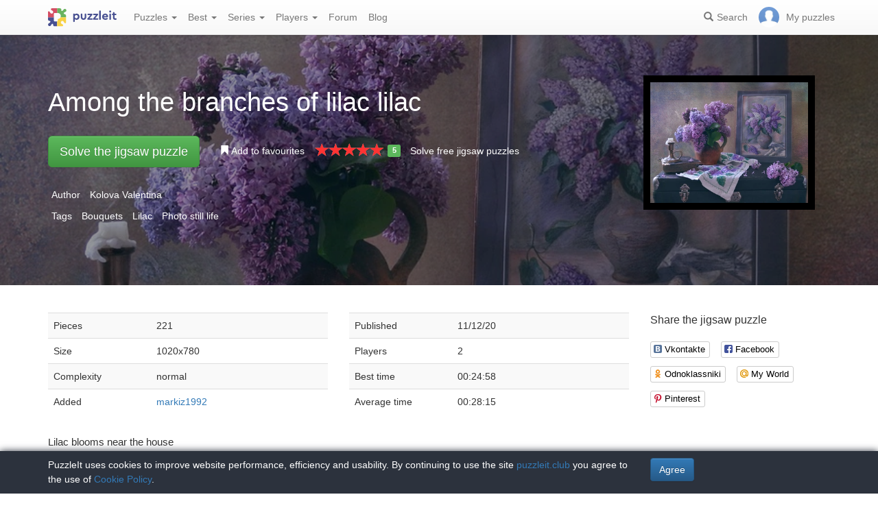

--- FILE ---
content_type: text/html; charset=UTF-8
request_url: https://puzzleit.club/puzzles/view/226684
body_size: 6562
content:
<!DOCTYPE html>
<html lang="en">
<head>
  <meta charset="utf-8"/>  <title>Jigsaw puzzle «Among the branches of lilac lilac» - solve jigsaw puzzles online | PuzzleIt</title>

  <meta http-equiv="X-UA-Compatible" content="IE=edge" />
  <meta name="viewport" content="width=device-width, initial-scale=1.0">

  <meta name="robots" content="noodp"/>
  <meta name="yandex-verification" content="5da3133d101ccd57" />
  <meta name="description" content="Lilac blooms near the house
It blooms every year in the spring.
At this time, our old house
It drowns in fragrant beauty.

Birds make song nests
Among the branches of lilac lilac.
Under the moon they sing with such a feeling
On a love-enthusiastic topic.

Does bird song keep me awake?
Or the smell of lilac blooming?
Or the heart worries about love
What was in that life ... the previous one?

 Raisa Varvarina"/><meta property="og:title" content="Jigsaw puzzle «Among the branches of lilac lilac» - solve jigsaw puzzles online | PuzzleIt"/><meta property="og:description" content="Lilac blooms near the house
It blooms every year in the spring.
At this time, our old house
It drowns in fragrant beauty.

Birds make song nests
Among the branches of lilac lilac.
Under the moon they sing with such a feeling
On a love-enthusiastic topic.

Does bird song keep me awake?
Or the smell of lilac blooming?
Or the heart worries about love
What was in that life ... the previous one?

 Raisa Varvarina"/><meta property="og:image" content="https://puzzleit.club/files/puzzles/227/226684/_background.webp"/>
  <link href="/favicon.ico" type="image/x-icon" rel="icon"/>
  <link href="/favicon.ico" type="image/x-icon" rel="shortcut icon"/>
  
  <link rel="apple-touch-icon" href="/apple-touch-icon.png">
  <link rel="apple-touch-icon" sizes="76x76" href="/apple-touch-icon-76x76.png">
  <link rel="apple-touch-icon" sizes="120x120" href="/apple-touch-icon-120x120.png">
  <link rel="apple-touch-icon" sizes="152x152" href="/apple-touch-icon-152x152.png">

  <link rel="stylesheet" href="/bootstrap/3.3.6/css/bootstrap.min.css">
  <link rel="stylesheet" href="/bootstrap/3.3.6/css/bootstrap-theme.min.css">
  <link rel="stylesheet" href="/font-awesome/4.7.0/css/font-awesome.min.css">
  <link rel="stylesheet" href="/c/styles.min.css">

  <link rel="stylesheet" href="/c/star-rating.min.css"/><link rel="stylesheet" href="/fancybox/jquery.fancybox.css"/><link rel="stylesheet" href="/c/social-likes_birman.css"/>
  <script src="/j/jquery-1.11.1.min.js"></script>
  <script src="/j/jquery-1.11.2-ui.min.js"></script>
  <script src="/bootstrap/3.2.0/js/bootstrap.min.js"></script>

  <!--[if lt IE 9]>
  <script src="//oss.maxcdn.com/html5shiv/3.7.2/html5shiv.min.js"></script>
  <script src="//oss.maxcdn.com/respond/1.4.2/respond.min.js"></script>
  <![endif]-->

  <script src="/j/star-rating.min.js"></script><script src="/j/readmore.min.js"></script><script src="/fancybox/jquery.fancybox.pack.js"></script><script src="/j/social-likes.min.js"></script>
  <link rel="canonical" href="https://puzzleit.club/puzzles/view/226684" />

  <script>
    function hideFlash() {
      $('.success').fadeOut();
      $('.error').fadeOut();
    }

    $(document).ready(function () {
      $(document).click(function () {
        hideFlash();
      });

      setTimeout(hideFlash, 5000);
    });
  </script>
</head>
<body>
  
  <header class="navbar-fixed-top">
  <div class="navbar navbar-default navbar-static-top" id="top" role="banner">
    <div class="container">
      <div class="navbar-header">
        <button class="navbar-toggle collapsed" type="button" data-toggle="collapse" data-target=".bs-navbar-collapse">
          <span class="sr-only">Menu</span>
          <span class="icon-bar"></span>
          <span class="icon-bar"></span>
          <span class="icon-bar"></span>
        </button>
        <span class="search-link navbar-link navbar-toggle collapsed"><span class="hidden visible-xs glyphicon glyphicon-search"></span></span>
        <a href="/" class="navbar-brand"><img src="/i/logo.svg" alt="PuzzleIt - online jigsaw puzzles. A large collection of free online jigsaw puzzles!" title="PuzzleIt - online jigsaw puzzles. A large collection of free online jigsaw puzzles!"/></a>
      </div>
      <nav class="collapse navbar-collapse bs-navbar-collapse">
        <ul class="nav navbar-nav">
          <li class="dropdown">
            <a href="#" class="dropdown-toggle" data-toggle="dropdown">Puzzles <span class="caret"></span></a>
            <ul class="dropdown-menu">
              <li><a href="/">All</a></li>
              <li><a href="/puzzles/tag/free">Free</a></li>
            </ul>
          </li>
          <li class="dropdown">
            <a href="#" class="dropdown-toggle" data-toggle="dropdown">Best <span class="caret"></span></a>
            <ul class="dropdown-menu">
              <li><a href="/puzzles/tag/abstraktsiya">Abstraction</a></li>
              <li><a href="/puzzles/tag/actors">Actors</a></li>
              <li><a href="/puzzles/tag/zhivotnyiy-mir">Animal world</a></li>
              <li><a href="/puzzles/tag/castles">Castles</a></li>
              <li><a href="/puzzles/tag/cats">Cats</a></li>
              <li><a href="/puzzles/tag/deti">Children</a></li>
              <li><a href="/puzzles/tag/rozhdestvenskie-prazdniki">Christmas holidays</a></li>
              <li><a href="/puzzles/tag/kollazh">Collage</a></li>
              <li><a href="/puzzles/tag/komiksyi">Comics</a></li>
              <li><a href="/puzzles/tag/fantasy">Fantasy</a></li>
              <li><a href="/puzzles/tag/tsvetochnyiy-natyurmort">Flower still life</a></li>
              <li><a href="/puzzles/tag/for-childrens">For childrens</a></li>
              <li><a href="/puzzles/tag/illyustratsii">Illustrations</a></li>
              <li><a href="/puzzles/tag/intereri-dvortsov-i-zamkov">Interiors of palaces and castles</a></li>
              <li><a href="/puzzles/category/pazly-aponia">Jigsaw puzzles Japan</a></li>
              <li><a href="/puzzles/tag/novogodnie-i-rozhdestvenskie-ugoscheniya">New Year and Christmas treats</a></li>
              <li><a href="/puzzles/category/pazly-novyj-god">New Year's puzzles</a></li>
              <li><a href="/puzzles/tag/painting">Painting</a></li>
              <li><a href="/puzzles/category/pazly-zivotnye">Puzzles Animals</a></li>
              <li><a href="/puzzles/category/cartoons">Puzzles Cartoons</a></li>
              <li><a href="/puzzles/category/pazly-goroda-i-strany">Puzzles Cities and Countries</a></li>
              <li><a href="/puzzles/category/pazly-cvety">Puzzles Flowers</a></li>
              <li><a href="/puzzles/category/pazly-dla-vzroslyh">Puzzles for adults</a></li>
              <li><a href="/puzzles/category/pazly-priroda">Puzzles Nature</a></li>
              <li><a href="/puzzles/category/girls">Puzzles with girls</a></li>
              <li><a href="/puzzles/tag/zimnie-igryi">Winter Games</a></li>
              <li><a href="/puzzles/tag/zimniy-peyzazh">Winter landscape</a></li>
            </ul>
          </li>
          <li class="dropdown">
            <a href="#" class="dropdown-toggle" data-toggle="dropdown">Series <span class="caret"></span></a>
            <ul class="dropdown-menu">
              <li><a href="/series/tags">Themes and collections</a></li>
              <li><a href="/series/authors">Authors</a></li>
            </ul>
          </li>
          <li class="dropdown">
            <a href="#" class="dropdown-toggle" data-toggle="dropdown">Players <span class="caret"></span></a>
            <ul class="dropdown-menu">
              <li><a href="/users" rel="nofollow">Players rating</a></li>
              <li><a href="/comments" rel="nofollow">Comments feed</a></li>
            </ul>
          </li>
          <li class="">
            <a href="/forum" rel="nofollow">Forum</a>
          </li>
          <li class="">
            <a href="/blog">Blog</a>
          </li>
        </ul>
        <ul class="nav navbar-nav navbar-right">
          <li class="search-link hidden-xs" title="Search">
            <a href="/?search" rel="nofollow"><span class="glyphicon glyphicon-search"></span><span>Search</span></a>
          </li>
          <li id="my-link" title="My puzzles">
            <a href="/my" rel="nofollow"><img src="/img/photo-empty.webp" alt=""/><span>My puzzles </span></a>
          </li>
        </ul>
      </nav>
    </div>
  </div>
</header>

<script>
  $(function () {
    $(".search-link").click(function (e) {
      $("#filters").toggle();
      e.preventDefault();
      return false;
    });
    $("#filters .close").click(function () {
      $('#content').css({'padding-top': ''});
      $("#filters").hide();
    });
  });
</script>
<div id="filters" class="container" style="display: none;">
  <form action="/" method="get" class="form-inline">
    <div class="btn-toolbar navbar-right" role="toolbar">
      <div id="allOrFree" class="btn-group navbar-btn btn-group-sm">
        <a href="/" class="btn btn-default active">All</a>
        <a href="/puzzles/tag/free" class="btn btn-default">Free</a>
      </div>
      <div id="sort" class="btn-group navbar-btn btn-group-sm">
        <a rel="nofollow" class="btn btn-default active" href="/?sort=Puzzles.published&direction=asc">by date&nbsp;<span class="hidden-xs glyphicon glyphicon-sort-by-attributes-alt" aria-hidden="true"></span></a>
        <a rel="nofollow" class="btn btn-default" href="/?sort=Puzzles.pieces&direction=asc">difficulties</a>
        <a rel="nofollow" class="btn btn-default" href="/?sort=Puzzles.rating&direction=asc">rating</a>
        <a rel="nofollow" class="btn btn-default" href="/?sort=Puzzles.game_session_count&direction=asc">games</a>
      </div>
      <div id="search" class="btn-group btn-group-sm navbar-btn">
        <div class="input-group input-group-sm">
          <input type="text" name="search" class="form-control" value="" />
          <span class="input-group-btn">
            <button class="btn btn-default" type="submit"><span class="glyphicon glyphicon-search"></span></button>
          </span>
        </div>
      </div>
    </div>
  </form>
</div>
  <div id="content">
    
<script>
  $(function() {
    $('#rating').on('rating.change', function(event, value, caption) {
      $.post('/puzzles/vote/226684', {'rate': value, _method: 'POST'});
      $('#rating').rating('refresh', {disabled: true, defaultCaption: 'Your rate: ' + value});
    });
  });
  $(document).ready(function() {
    $(".fancybox").fancybox({
      tpl : {
        closeBtn : '<a title="Close" class="fancybox-item fancybox-close" href="javascript:;"></a>'
     }
    });
  });
</script>

<div class="puzzle">
  <div class="header" style="background-image: url('//puzzleit.club/files/puzzles/227/226684/_background.webp');">
    <div class="container">
      <div class="row">
        <div class="col-md-9 col-sm-8 col-xs-12">

          <h1>Among the branches of lilac lilac</h1>

        </div>
        <div class="col-md-3 col-sm-4 col-xs-12">
          <a class="img-preview fancybox" target="_blank" href="//puzzleit.club/files/puzzles/227/226684/_original.jpg">
            <img src="//puzzleit.club/files/puzzles/227/226684/_preview.webp" class="hidden-xs" title="Show picture"/>
            <span class="hidden-sm hidden-md hidden-lg"><i class="glyphicon glyphicon-search"></i> Show picture</span>
          </a>
        </div>
        <div class="col-md-9 col-sm-8 col-xs-12">
          <ul class="actions list-inline">
            <li class="button">
              <a href="/puzzles/game/226684" class="btn btn-lg btn-success" id="solveButton" rel=”nofollow”>Solve the jigsaw puzzle</a>
            </li>
            <li class="favorite ">
              <a href="/puzzles/favorite/226684" title="Add to favourites" rel=”nofollow”>
                <span class="glyphicon glyphicon-bookmark"></span>
                <span>Add to favourites</span>
              </a>
            </li>
            <li class="rating">
              <input id="rating" disabled="disabled" value="5" class="rating form-control hide" data-size="xs" data-step="1" data-max="5" data-min="0" data-show-clear="false" data-clear-caption="no rates" data-default-caption="{rating}" data-star-captions="{}">
            </li>
            <li>
              <a href="/puzzles/tag/free">Solve free jigsaw puzzles</a>
            </li>
          </ul>
        </div>
      </div>

          <ul class="tags list-inline text-white">
            <li>Author</li>
            <li><a href="/puzzles/author/kolova-valentina">Kolova Valentina</a></li>
          </ul>

          <ul class="tags list-inline text-white">
            <li>Tags</li>
            <li><a href="/puzzles/tag/bouquets">Bouquets</a></li>
            <li><a href="/puzzles/tag/siren">Lilac</a></li>
            <li><a href="/puzzles/tag/fotonatyurmort">Photo still life</a></li>
          </ul>

    </div>
  </div>

  <div class="container m-section">
    <div class="row">
      <div class="pull-right col-md-3 col-sm-3 col-xs-12">
        <p class="lead">Share the jigsaw puzzle</p>
        
<div class="social-likes" data-url="https://puzzleit.club/puzzles/view/226684">
  <div class="vkontakte" title="Share on Vkontakte">Vkontakte</div>
  <div class="facebook" title="Share on Facebook">Facebook</div>
	<div class="odnoklassniki" title="Share on Odnoklassniki">Odnoklassniki</div>
	<div class="mailru" title="Share in My World">My World</div>
	<div class="pinterest" title="Share on Pinterest" data-media="https://puzzleit.club/files/puzzles/227/226684/_original.jpg">Pinterest</div>
</div>
      </div>
      <div class="col-md-9 col-sm-9 col-xs-12">
        <div class="row params">
          <div class="col-md-6 col-xs-12">
            <table class="table table-striped">
              <tr>
                <td>Pieces</td>
                <td>221</td>
              </tr>
              <tr>
                <td>Size</td>
                <td>1020x780</td>
              </tr>
              <tr>
                <td>Complexity</td>
                <td>normal</td>
              </tr>
              <tr>
                <td>Added</td>
                <td><a href="/users/232" class="absolute" rel="nofollow">markiz1992</a></td>
              </tr>
            </table>
          </div>
          <div class="col-md-6 col-xs-12">
            <table class="table table-striped">
              <tr>
                <td>Published</td>
                <td>11/12/20</td>
              </tr>
              <tr>
                <td>Players</td>
                <td>2</td>
              </tr>
              <tr>
                <td>Best time</td>
                <td>00:24:58</td>
              </tr>
              <tr>
                <td>Average time</td>
                <td>00:28:15</td>
              </tr>
            </table>
          </div>
        </div>
        <div class="description">
          <div id="article">Lilac blooms near the house<br />
It blooms every year in the spring.<br />
At this time, our old house<br />
It drowns in fragrant beauty.<br />
<br />
Birds make song nests<br />
Among the branches of lilac lilac.<br />
Under the moon they sing with such a feeling<br />
On a love-enthusiastic topic.<br />
<br />
Does bird song keep me awake?<br />
Or the smell of lilac blooming?<br />
Or the heart worries about love<br />
What was in that life ... the previous one?<br />
<br />
 Raisa Varvarina</div>
          <script>
            $(function () {
              $("#article").readmore({
                collapsedHeight: 200,
                moreLink: '<a href="#">Read more</a>',
                lessLink: '<a href="#">Close</a>'
              });
            });
          </script>
        </div>
      </div>
    </div>

    <div class="row">
      <div class="pull-right col-md-4 col-xs-12 col-sm-12">
        <div class="users-rating">
          <div class="row">
            <div class="pull-left"><h2>Players rating</h2></div>
            <div class="pull-right"><span class="time">Solving time</span></div>
          </div>
          <div class="row">
            <div class="line"></div>
          </div>
          <div class="row">
            <div class="pull-left"><div class="user">
  <div class="userpic" title="Aljonka">
  <a href="/users/40981"><img src="//puzzleit.club/files/users/41/userpic_40981.gif" alt="Aljonka" rel="nofollow"/></a></div>
  <div class="name">
    <a href="/users/40981" rel="nofollow">Aljonka</a>  </div>
</div>
</div>
            <div class="pull-right"><span class="time">00:24:58</span></div>
          </div>
          <div class="row">
            <div class="line"></div>
          </div>
          <div class="row">
            <div class="pull-left"><div class="user">
  <div class="userpic" title="medvedko">
  <a href="/users/50276"><img src="/img/photo-empty.png" alt="medvedko" rel="nofollow"/></a></div>
  <div class="name">
    <a href="/users/50276" rel="nofollow">medvedko</a>  </div>
</div>
</div>
            <div class="pull-right"><span class="time">00:31:32</span></div>
          </div>
        </div>
      </div>
      <div class="pull-left col-md-8 col-sm-12">
        
<div id="comments" class="comments">
  <div class="mb-30">
    <h2>Jigsaw puzzle comments</h2>
    
  </div>

  <div class="mb-30">
    <p class="lead">Add a comment</p>
    <div><a href="/login?redirect=/puzzles/view/226684" rel="nofollow">Log in</a> or <a href="/register?redirect=/puzzles/view/226684" rel="nofollow">register</a> to add comments.</div>
  </div>
</div>

<script>
  $(function() {
    $(".comment a.comment-link").click(function(e) {
      e.preventDefault();
      $(this).parents('.comment-body').find('.form').load($(this).attr('href'));
      return false;
    });
  });
</script>
      </div>
    </div>
  </div>
</div>


  <div class="container"><h2>Similar jigsaw puzzles</h2></div>
  <div id="puzzles" class="row puzzles">
    <div class="list clearfix">
    <div class="item-container col-lg-2 col-md-2 col-sm-3 col-xs-6">
  <div class="item-square"></div>
  <div class="item-box">
    <div class="item">
      <img src="//puzzleit.club/files/puzzles/236/235786/_thumb.webp" alt="Jigsaw puzzle: Happy New Year!" />
      <a href="/puzzles/view/235786" class="title">Happy New Year!</a>

      <a href="/puzzles/game/235786" class="glyphicon glyphicon-play" title="Solve the jigsaw puzzle" rel=”nofollow”></a>

      <span class="free" title="Free jigsaw puzzle"><i class="fa fa-gift"></i></span>


      <form name="post_69713fe639982013144843" style="display:none;" method="post" action="/puzzles/favorite/235786"><input type="hidden" name="_method" value="POST"/></form><a href="#" title="Add to favourites" class="favorite glyphicon glyphicon-bookmark mr-5" onclick="document.post_69713fe639982013144843.submit(); event.returnValue = false; return false;"></a>      <ul>
        <li title="Pieces"><i class="fa fa-puzzle-piece"></i>&nbsp;208</li>
        <li title="Players"><i class="fa fa-user"></i>&nbsp;5</li>
        <li title="Rating"><i class="fa fa-star"></i>&nbsp;5</li>
      </ul>

    </div>
  </div>
</div>    <div class="item-container col-lg-2 col-md-2 col-sm-3 col-xs-6">
  <div class="item-square"></div>
  <div class="item-box">
    <div class="item">
      <img src="//puzzleit.club/files/puzzles/236/235522/_thumb.webp" alt="Jigsaw puzzle: Bouquet of flowers in a vase" />
      <a href="/puzzles/view/235522" class="title">Bouquet of flowers in a vase</a>

      <a href="/puzzles/game/235522" class="glyphicon glyphicon-play" title="Solve the jigsaw puzzle" rel=”nofollow”></a>

      <span class="free" title="Free jigsaw puzzle"><i class="fa fa-gift"></i></span>


      <form name="post_69713fe63a113194831957" style="display:none;" method="post" action="/puzzles/favorite/235522"><input type="hidden" name="_method" value="POST"/></form><a href="#" title="Add to favourites" class="favorite glyphicon glyphicon-bookmark mr-5" onclick="document.post_69713fe63a113194831957.submit(); event.returnValue = false; return false;"></a>      <ul>
        <li title="Pieces"><i class="fa fa-puzzle-piece"></i>&nbsp;225</li>
        <li title="Players"><i class="fa fa-user"></i>&nbsp;27</li>
        <li title="Rating"><i class="fa fa-star"></i>&nbsp;4.8</li>
      </ul>

    </div>
  </div>
</div>    <div class="item-container col-lg-2 col-md-2 col-sm-3 col-xs-6">
  <div class="item-square"></div>
  <div class="item-box">
    <div class="item">
      <img src="//puzzleit.club/files/puzzles/235/235372/_thumb.webp" alt="Jigsaw puzzle: After a walk" />
      <a href="/puzzles/view/235372" class="title">After a walk</a>

      <a href="/puzzles/game/235372" class="glyphicon glyphicon-play" title="Solve the jigsaw puzzle" rel=”nofollow”></a>



      <form name="post_69713fe63a7e9033448676" style="display:none;" method="post" action="/puzzles/favorite/235372"><input type="hidden" name="_method" value="POST"/></form><a href="#" title="Add to favourites" class="favorite glyphicon glyphicon-bookmark mr-5" onclick="document.post_69713fe63a7e9033448676.submit(); event.returnValue = false; return false;"></a>      <ul>
        <li title="Pieces"><i class="fa fa-puzzle-piece"></i>&nbsp;272</li>
        <li title="Players"><i class="fa fa-user"></i>&nbsp;1</li>
        <li title="Rating"><i class="fa fa-star"></i>&nbsp;0</li>
      </ul>

    </div>
  </div>
</div>    <div class="item-container col-lg-2 col-md-2 col-sm-3 col-xs-6">
  <div class="item-square"></div>
  <div class="item-box">
    <div class="item">
      <img src="//puzzleit.club/files/puzzles/235/235156/_thumb.webp" alt="Jigsaw puzzle: Summer still life" />
      <a href="/puzzles/view/235156" class="title">Summer still life</a>

      <a href="/puzzles/game/235156" class="glyphicon glyphicon-play" title="Solve the jigsaw puzzle" rel=”nofollow”></a>

      <span class="free" title="Free jigsaw puzzle"><i class="fa fa-gift"></i></span>


      <form name="post_69713fe63ae75638263507" style="display:none;" method="post" action="/puzzles/favorite/235156"><input type="hidden" name="_method" value="POST"/></form><a href="#" title="Add to favourites" class="favorite glyphicon glyphicon-bookmark mr-5" onclick="document.post_69713fe63ae75638263507.submit(); event.returnValue = false; return false;"></a>      <ul>
        <li title="Pieces"><i class="fa fa-puzzle-piece"></i>&nbsp;234</li>
        <li title="Players"><i class="fa fa-user"></i>&nbsp;23</li>
        <li title="Rating"><i class="fa fa-star"></i>&nbsp;4.3</li>
      </ul>

    </div>
  </div>
</div>    <div class="item-container col-lg-2 col-md-2 col-sm-3 col-xs-6">
  <div class="item-square"></div>
  <div class="item-box">
    <div class="item">
      <img src="//puzzleit.club/files/puzzles/235/234976/_thumb.webp" alt="Jigsaw puzzle: Sparrows" />
      <a href="/puzzles/view/234976" class="title">Sparrows</a>

      <a href="/puzzles/game/234976" class="glyphicon glyphicon-play" title="Solve the jigsaw puzzle" rel=”nofollow”></a>

      <span class="free" title="Free jigsaw puzzle"><i class="fa fa-gift"></i></span>


      <form name="post_69713fe63b5b4597689457" style="display:none;" method="post" action="/puzzles/favorite/234976"><input type="hidden" name="_method" value="POST"/></form><a href="#" title="Add to favourites" class="favorite glyphicon glyphicon-bookmark mr-5" onclick="document.post_69713fe63b5b4597689457.submit(); event.returnValue = false; return false;"></a>      <ul>
        <li title="Pieces"><i class="fa fa-puzzle-piece"></i>&nbsp;170</li>
        <li title="Players"><i class="fa fa-user"></i>&nbsp;45</li>
        <li title="Rating"><i class="fa fa-star"></i>&nbsp;4.5</li>
      </ul>

    </div>
  </div>
</div>    <div class="item-container col-lg-2 col-md-2 col-sm-3 col-xs-6">
  <div class="item-square"></div>
  <div class="item-box">
    <div class="item">
      <img src="//puzzleit.club/files/puzzles/235/234854/_thumb.webp" alt="Jigsaw puzzle: With Easter!" />
      <a href="/puzzles/view/234854" class="title">With Easter!</a>

      <a href="/puzzles/game/234854" class="glyphicon glyphicon-play" title="Solve the jigsaw puzzle" rel=”nofollow”></a>

      <span class="free" title="Free jigsaw puzzle"><i class="fa fa-gift"></i></span>


      <form name="post_69713fe63bc50982867019" style="display:none;" method="post" action="/puzzles/favorite/234854"><input type="hidden" name="_method" value="POST"/></form><a href="#" title="Add to favourites" class="favorite glyphicon glyphicon-bookmark mr-5" onclick="document.post_69713fe63bc50982867019.submit(); event.returnValue = false; return false;"></a>      <ul>
        <li title="Pieces"><i class="fa fa-puzzle-piece"></i>&nbsp;110</li>
        <li title="Players"><i class="fa fa-user"></i>&nbsp;40</li>
        <li title="Rating"><i class="fa fa-star"></i>&nbsp;3.7</li>
      </ul>

    </div>
  </div>
</div>    <div class="item-container col-lg-2 col-md-2 col-sm-3 col-xs-6">
  <div class="item-square"></div>
  <div class="item-box">
    <div class="item">
      <img src="//puzzleit.club/files/puzzles/235/234798/_thumb.webp" alt="Jigsaw puzzle: You are a bouquet" />
      <a href="/puzzles/view/234798" class="title">You are a bouquet</a>

      <a href="/puzzles/game/234798" class="glyphicon glyphicon-play" title="Solve the jigsaw puzzle" rel=”nofollow”></a>



      <form name="post_69713fe63c32a670401624" style="display:none;" method="post" action="/puzzles/favorite/234798"><input type="hidden" name="_method" value="POST"/></form><a href="#" title="Add to favourites" class="favorite glyphicon glyphicon-bookmark mr-5" onclick="document.post_69713fe63c32a670401624.submit(); event.returnValue = false; return false;"></a>      <ul>
        <li title="Pieces"><i class="fa fa-puzzle-piece"></i>&nbsp;100</li>
        <li title="Players"><i class="fa fa-user"></i>&nbsp;1</li>
        <li title="Rating"><i class="fa fa-star"></i>&nbsp;0</li>
      </ul>

    </div>
  </div>
</div>    <div class="item-container col-lg-2 col-md-2 col-sm-3 col-xs-6">
  <div class="item-square"></div>
  <div class="item-box">
    <div class="item">
      <img src="//puzzleit.club/files/puzzles/235/234757/_thumb.webp" alt="Jigsaw puzzle: Coffee with croissant" />
      <a href="/puzzles/view/234757" class="title">Coffee with croissant</a>

      <a href="/puzzles/game/234757" class="glyphicon glyphicon-play" title="Solve the jigsaw puzzle" rel=”nofollow”></a>

      <span class="free" title="Free jigsaw puzzle"><i class="fa fa-gift"></i></span>


      <form name="post_69713fe63c9ea759484498" style="display:none;" method="post" action="/puzzles/favorite/234757"><input type="hidden" name="_method" value="POST"/></form><a href="#" title="Add to favourites" class="favorite glyphicon glyphicon-bookmark mr-5" onclick="document.post_69713fe63c9ea759484498.submit(); event.returnValue = false; return false;"></a>      <ul>
        <li title="Pieces"><i class="fa fa-puzzle-piece"></i>&nbsp;170</li>
        <li title="Players"><i class="fa fa-user"></i>&nbsp;52</li>
        <li title="Rating"><i class="fa fa-star"></i>&nbsp;4.8</li>
      </ul>

    </div>
  </div>
</div>    <div class="item-container col-lg-2 col-md-2 col-sm-3 col-xs-6">
  <div class="item-square"></div>
  <div class="item-box">
    <div class="item">
      <img src="//puzzleit.club/files/puzzles/235/234682/_thumb.webp" alt="Jigsaw puzzle: Cherry garden" />
      <a href="/puzzles/view/234682" class="title">Cherry garden</a>

      <a href="/puzzles/game/234682" class="glyphicon glyphicon-play" title="Solve the jigsaw puzzle" rel=”nofollow”></a>



      <form name="post_69713fe63d08d652320379" style="display:none;" method="post" action="/puzzles/favorite/234682"><input type="hidden" name="_method" value="POST"/></form><a href="#" title="Add to favourites" class="favorite glyphicon glyphicon-bookmark mr-5" onclick="document.post_69713fe63d08d652320379.submit(); event.returnValue = false; return false;"></a>      <ul>
        <li title="Pieces"><i class="fa fa-puzzle-piece"></i>&nbsp;209</li>
        <li title="Players"><i class="fa fa-user"></i>&nbsp;1</li>
        <li title="Rating"><i class="fa fa-star"></i>&nbsp;0</li>
      </ul>

    </div>
  </div>
</div>    <div class="item-container col-lg-2 col-md-2 col-sm-3 col-xs-6">
  <div class="item-square"></div>
  <div class="item-box">
    <div class="item">
      <img src="//puzzleit.club/files/puzzles/235/234625/_thumb.webp" alt="Jigsaw puzzle: Red smear" />
      <a href="/puzzles/view/234625" class="title">Red smear</a>

      <a href="/puzzles/game/234625" class="glyphicon glyphicon-play" title="Solve the jigsaw puzzle" rel=”nofollow”></a>

      <span class="free" title="Free jigsaw puzzle"><i class="fa fa-gift"></i></span>


      <form name="post_69713fe63d7a5516232299" style="display:none;" method="post" action="/puzzles/favorite/234625"><input type="hidden" name="_method" value="POST"/></form><a href="#" title="Add to favourites" class="favorite glyphicon glyphicon-bookmark mr-5" onclick="document.post_69713fe63d7a5516232299.submit(); event.returnValue = false; return false;"></a>      <ul>
        <li title="Pieces"><i class="fa fa-puzzle-piece"></i>&nbsp;100</li>
        <li title="Players"><i class="fa fa-user"></i>&nbsp;30</li>
        <li title="Rating"><i class="fa fa-star"></i>&nbsp;4.7</li>
      </ul>

    </div>
  </div>
</div>    <div class="item-container col-lg-2 col-md-2 col-sm-3 col-xs-6">
  <div class="item-square"></div>
  <div class="item-box">
    <div class="item">
      <img src="//puzzleit.club/files/puzzles/234/234404/_thumb.webp" alt="Jigsaw puzzle: Morning" />
      <a href="/puzzles/view/234404" class="title">Morning</a>

      <a href="/puzzles/game/234404" class="glyphicon glyphicon-play" title="Solve the jigsaw puzzle" rel=”nofollow”></a>



      <form name="post_69713fe63de3e331848740" style="display:none;" method="post" action="/puzzles/favorite/234404"><input type="hidden" name="_method" value="POST"/></form><a href="#" title="Add to favourites" class="favorite glyphicon glyphicon-bookmark mr-5" onclick="document.post_69713fe63de3e331848740.submit(); event.returnValue = false; return false;"></a>      <ul>
        <li title="Pieces"><i class="fa fa-puzzle-piece"></i>&nbsp;170</li>
        <li title="Players"><i class="fa fa-user"></i>&nbsp;0</li>
        <li title="Rating"><i class="fa fa-star"></i>&nbsp;0</li>
      </ul>

    </div>
  </div>
</div>    <div class="item-container col-lg-2 col-md-2 col-sm-3 col-xs-6">
  <div class="item-square"></div>
  <div class="item-box">
    <div class="item">
      <img src="//puzzleit.club/files/puzzles/234/234326/_thumb.webp" alt="Jigsaw puzzle: Poppies" />
      <a href="/puzzles/view/234326" class="title">Poppies</a>

      <a href="/puzzles/game/234326" class="glyphicon glyphicon-play" title="Solve the jigsaw puzzle" rel=”nofollow”></a>



      <form name="post_69713fe63e50d554359727" style="display:none;" method="post" action="/puzzles/favorite/234326"><input type="hidden" name="_method" value="POST"/></form><a href="#" title="Add to favourites" class="favorite glyphicon glyphicon-bookmark mr-5" onclick="document.post_69713fe63e50d554359727.submit(); event.returnValue = false; return false;"></a>      <ul>
        <li title="Pieces"><i class="fa fa-puzzle-piece"></i>&nbsp;300</li>
        <li title="Players"><i class="fa fa-user"></i>&nbsp;0</li>
        <li title="Rating"><i class="fa fa-star"></i>&nbsp;0</li>
      </ul>

    </div>
  </div>
</div>    </div>
  </div>
  </div>
  <footer id="footer" style="background-color: #4f5860">
  <div class="container">
    <div class="row">
    </div>
    <div class="row">
      <div class="col-md-9 col-sm-9">
        <p class="lead text-white">Social media</p>
        <ul class="list-unstyled list-inline">
          <li><a href="https://www.facebook.com/puzzleit.ru/" class="text-white" rel="nofollow"><i class="fa fa-facebook-square fa-2x"></i></a></li>
          <li><a href="https://vk.com/puzzleitru" class="text-white" rel="nofollow"><i class="fa fa-vk fa-2x" aria-hidden="true"></i></a></li>
          <li><a href="https://ok.ru/group/60541636902999" class="text-white" rel="nofollow"><i class="fa fa-odnoklassniki-square fa-2x" aria-hidden="true"></i></a></li>
        </ul>
      </div>
      <div class="col-md-3 col-sm-3 footer-links">
        <ul class="list-unstyled">
          <li><a href="/puzzles/complain" title="Complain" rel="nofollow">Complain</a></li>
          <li><a href="/agreement" title="Agreement">Agreement</a></li>
          <li><a href="/privacy_policy" title="Privacy Policy">Privacy Policy</a></li>
          <li><a href="/cookie_policy" title="Cookie Policy">Cookie Policy</a></li>
        </ul>
      </div>
    </div>
  </div>

  <div id="cookie-notice">
    <div class="container">
      <div class="row">
        <div class="col col-sm-9">
          <p class="text-white">PuzzleIt uses cookies to improve website performance, efficiency and usability. By continuing to use the site <a href="https://puzzleit.club/">puzzleit.club</a> you agree to the use of <a href="https://puzzleit.club/cookie_policy">Cookie Policy</a>.</p>
        </div>
        <div class="col col-sm-3">
          <form name="post_69713fe63f1a4359259632" style="display:none;" method="post" action="/users/cookie-agree"><input type="hidden" name="_method" value="POST"/></form><a href="#" title="Agree" class="btn btn-primary cookie-notice-close" onclick="document.post_69713fe63f1a4359259632.submit(); event.returnValue = false; return false;">Agree</a>        </div>
      </div>
    </div>
  </div>

  
<!-- Global site tag (gtag.js) - Google Analytics -->
<script async src="https://www.googletagmanager.com/gtag/js?id=UA-156814385-3"></script>
<script>
  window.dataLayer = window.dataLayer || [];
  function gtag() {
    dataLayer.push(arguments);
  }
  gtag('js', new Date());
  gtag('config', 'UA-156814385-3');
  gtag('set', {'user_id': 0, is_club_member: 0});
</script>

<!-- Yandex.Metrika counter -->
<script>
  (function (d, w, c) {
    (w[c] = w[c] || []).push(function() {
      try {
        w.yaCounter57610600 = new Ya.Metrika({id: 57610600, clickmap: false, trackLinks: true, accurateTrackBounce: true, trackHash: true, ut: "noindex", params: window.yaParams});
      } catch (e) {
      }
    });

    var n = d.getElementsByTagName("script")[0],
        s = d.createElement("script"),
        f = function () { n.parentNode.insertBefore(s, n); };
    s.type = "text/javascript";
    s.async = true;
    s.src = "https://mc.yandex.ru/metrika/watch.js";

    if (w.opera == "[object Opera]") {
      d.addEventListener("DOMContentLoaded", f, false);
    } else {
      f();
    }
  })(document, window, "yandex_metrika_callbacks");
</script>
<noscript><div><img src="https://mc.yandex.ru/watch/57610600" style="position:absolute; left:-9999px;" alt="" /></div></noscript>
<!-- /Yandex.Metrika counter -->
</footer>
</body>
</html>
